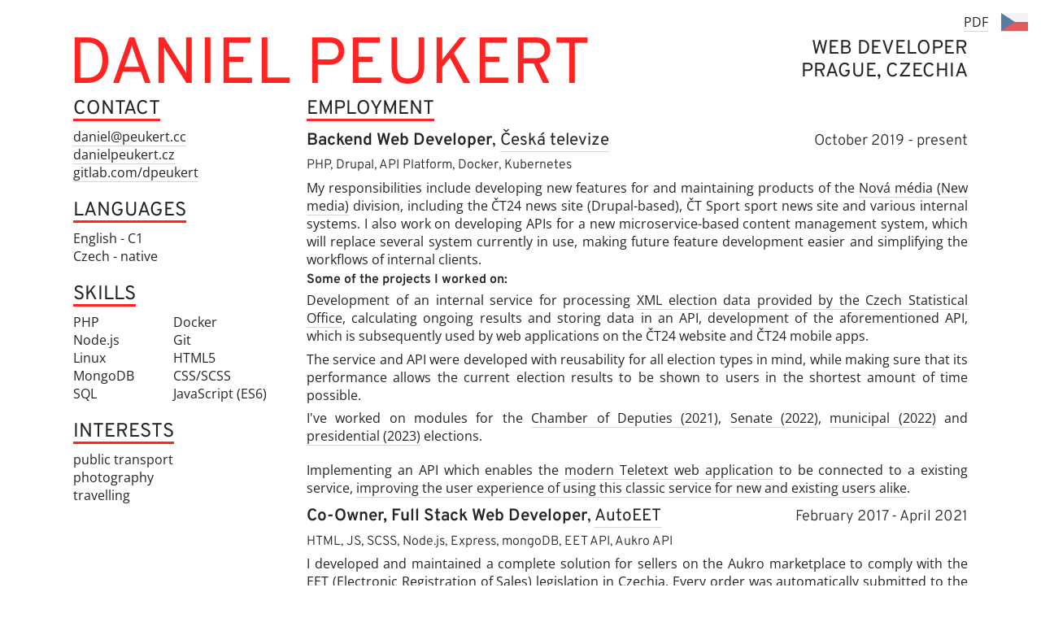

--- FILE ---
content_type: text/html
request_url: https://www.danielpeukert.cz/cv/en/
body_size: 2809
content:
<!DOCTYPE html>
<html lang="en">
	<head>
		<meta charset="UTF-8">
		<meta name="viewport" content="width=device-width, initial-scale=1.0">
		<meta http-equiv="X-UA-Compatible" content="ie=edge">
		<title>Curriculum Vitae | Daniel Peukert</title>
		<meta name="description" content="I am a web developer located in Prague, Czechia">
		<meta name="theme-color" content="#000000">
		<meta property="og:title" content="Curriculum Vitae | Daniel Peukert">
		<meta property="og:description" content="I am a web developer located in Prague, Czechia">
		<meta property="og:type" content="website">
		<meta property="og:url" content="https://www.danielpeukert.cz/cv/en/">
		<meta property="og:image" content="https://www.danielpeukert.cz/img/ogimage.png">
		<link rel="stylesheet" href="../css/main.css">
		<link rel="icon" href="../../img/icon.png">
		<link rel="apple-touch-icon" href="../../img/icon.png">
		<link rel="icon" sizes="128x128" href="../../img/icon.png">
	</head>
	<body>
		<div id="links">
			<a href="cv-daniel-peukert.pdf" target="_blank" download="CV - Daniel Peukert.pdf">PDF</a>
			<a href="../cs">
				<div class="flag" id="cs" title="Česká verze životopisu">
					<div id="blue"></div>
					<div id="white"></div>
					<div id="red"></div>
				</div>
			</a>
		</div>
		<header id="title">
			<h1>DANIEL PEUKERT</h1>
			<div>
				<h2>WEB DEVELOPER</h2>
				<h2>PRAGUE, CZECHIA</h2>
			</div>
		</header>
		<section id="wrapper">
			<aside>
				<section>
					<h2>CONTACT</h2>
					<div><a href="mailto:daniel@peukert.cc" target="_blank" rel="noopener">daniel@peukert.cc</a></div>
					<div><a href="https://www.danielpeukert.cz" target="_blank" rel="noopener">danielpeukert.cz</a></div>
					<div><a href="https://www.gitlab.com/dpeukert" target="_blank" rel="noopener">gitlab.com/dpeukert</a></div>
				</section>
				<section>
					<h2>LANGUAGES</h2>
					<div>English - C1</div>
					<div>Czech - native</div>
				</section>
				<section>
					<h2>SKILLS</h2>
					<div id="skills">
						<div class="column">
							<div>PHP</div>
							<div>Node.js</div>
							<div>Linux</div>
							<div>MongoDB</div>
							<div>SQL</div>
						</div>
						<div class="column">
							<div>Docker</div>
							<div>Git</div>
							<div>HTML5</div>
							<div>CSS/SCSS</div>
							<div>JavaScript (ES6)</div>
						</div>
					</div>
				</section>
				<section>
					<h2>INTERESTS</h2>
					<div>public transport</div>
					<div>photography</div>
					<div>travelling</div>
				</section>
			</aside>
			<main>
				<section>
					<h2>EMPLOYMENT</h2>
					<div class="item">
						<header>
							<h3><span class="position">Backend Web Developer</span>, <a href="https://www.ceskatelevize.cz/english/" target="_blank" rel="noopener">Česká televize</a></h3>
							<h4><time datetime="2019-10">October 2019</time> - present</h4>
						</header>
						<h5>PHP, Drupal, API Platform, Docker, Kubernetes</h5>
						<p>My responsibilities include developing new features for and maintaining products of the <a href="https://www.ceskatelevize.cz/vse-o-ct/lide/vyvoj-a-nova-media/nova-media/" target="_blank" rel="noopener">Nová média (New media)</a> division, including the ČT24 news site (Drupal-based), ČT Sport sport news site and various internal systems. I also work on developing APIs for a new microservice-based content management system, which will replace several system currently in use, making future feature development easier and simplifying the workflows of internal clients.</p>
						<h6>Some of the projects I worked on:</h6>
						<p>Development of an internal service for processing <a href="https://www.volby.cz/opendata/opendata.htm" target="_blank" rel="noopener">XML election data provided by the Czech Statistical Office</a>, calculating ongoing results and storing data in an API, development of the aforementioned API, which is subsequently used by web applications on the ČT24 website and ČT24 mobile apps.</p>
						<p>The service and API were developed with reusability for all election types in mind, while making sure that its performance allows the current election results to be shown to users in the shortest amount of time possible.</p>
						<p>I've worked on modules for the <a href="https://ct24.ceskatelevize.cz/specialy/3364002-volby-2021" target="_blank" rel="noopener">Chamber of Deputies (2021)</a>, <a href="https://ct24.ceskatelevize.cz/specialy/3432964-senatni-volby-2022" target="_blank" rel="noopener">Senate (2022)</a>, <a href="https://ct24.ceskatelevize.cz/specialy/3432928-komunalni-volby-2022" target="_blank" rel="noopener">municipal (2022)</a> and <a href="https://ct24.ceskatelevize.cz/specialy/3527564-prezidentske-volby-2023" target="_blank" rel="noopener">presidential (2023)</a> elections.</p>
						<p class="space-above">Implementing an API which enables the <a href="https://teletext.ceskatelevize.cz" target="_blank" rel="noopener">modern Teletext web application</a> to be connected to a existing service, <a href="https://www.lupa.cz/clanky/rychle-zpravy-bez-balastu-teletext-ct-ziskava-na-webu-nove-fanousky/" target="_blank" rel="noopener">improving the user experience of using this classic service for new and existing users alike</a>.</p>
					</div>
					<div class="item">
						<header>
							<h3><span class="position">Co-Owner, Full Stack Web Developer</span>, <a href="https://www.autoeet.cz" target="_blank" rel="noopener">AutoEET</a></h3>
							<h4><time datetime="2017-02">February 2017</time> - <time datetime="2021-04">April 2021</time></h4>
						</header>
						<h5>HTML, JS, SCSS, Node.js, Express, mongoDB, EET API, Aukro API</h5>
						<p>I developed and maintained a complete solution for sellers on the Aukro marketplace to comply with the EET (Electronic Registration of Sales) legislation in Czechia. Every order was automatically submitted to the Financial Authority and a receipt was sent to the customer by email using the EET and Aukro APIs on the backend while the frontend enabled users to easily configure their accounts and allowed them to submit orders manually.</p>
					</div>
					<div class="item">
						<header>
							<h3><span class="position">Web Developer</span>, <a href="https://www.sssvt.cz" target="_blank" rel="noopener">SSŠVT</a></h3>
							<h4><time datetime="2016-03">March 2016</time> - <time datetime="2017-03">March 2017</time></h4>
						</header>
						<h5>HTML, JS, CSS, Joomla, PHP, MySQL</h5>
						<p>During my studies at SSŠVT, I joined the web development team to work on several customer projects. My responsibilities included creating custom Joomla templates based on designs that were provided to me, developing custom Joomla extensions, data entry and occasional standalone website development.</p>
						<h6>Some of the projects I worked on:</h6>
						<div><a href="http://www.caffeadria.cz" target="_blank" rel="noopener">caffeadria.cz</a>, <a href="http://www.soukromeskoly.cz" target="_blank" rel="noopener">soukromeskoly.cz</a>, <a href="http://www.jumbo-stehovani.cz" target="_blank" rel="noopener">jumbo-stehovani.cz</a> - custom Joomla templates</div>
						<div>officecatering.cz - custom solution for ordering catering services</div>
					</div>
				</section>
				<section>
					<h2>EDUCATION & CERTIFICATES</h2>
					<div class="item">
						<header>
							<h3><abbr title="Test of English for International Communication">TOEIC</abbr> Listening and Reading</h3>
							<h5><time datetime="2019-01-08">January 2019</time></h5>
						</header>
						<header>
							<h4>ETS</h4>
							<h5>990 pts (C1)</h5>
						</header>
					</div>
					<div class="item">
						<header>
							<h3>IT Essentials</h3>
							<h5><time datetime="2017-05-09">May 2017</time></h5>
						</header>
						<header>
							<h4>Cisco Networking Academy</h4>
							<h5>Passed with merit</h5>
						</header>
					</div>
					<div class="item">
						<header>
							<h3><abbr title="Grafické systémy a tvorba webových stránek">Graphic Design and Web Development</abbr></h3>
							<h5><time datetime="2014-09">September 2014</time> - <time datetime="2018-06">June 2018</time></h5>
						</header>
						<header>
							<h4><abbr title="Soukromá střední škola výpočetní techniky">SSŠVT - Private Secondary School of Information Technology</abbr></h4>
							<h5>Graduated with distinction</h5>
						</header>
					</div>
				</section>
			</main>
		</section>
	</body>
</html>


--- FILE ---
content_type: text/css
request_url: https://www.danielpeukert.cz/cv/css/main.css
body_size: 2936
content:
*, *:before, *:after {
  box-sizing: inherit;
}

html, body {
  margin: 0;
}

html {
  box-sizing: border-box;
}

h1, h2, h3, h4, h5, h6 {
  margin: 0;
  font-weight: normal;
  line-height: 1;
}

p {
  margin: 0;
}

a, abbr {
  text-decoration: none;
}

/* open-sans-cyrillic-ext-wght-normal */
@font-face {
  font-family: "Open Sans Variable";
  font-style: normal;
  font-display: swap;
  font-weight: 300 800;
  src: url(./files/open-sans-cyrillic-ext-wght-normal.woff2) format("woff2-variations");
  unicode-range: U+0460-052F, U+1C80-1C8A, U+20B4, U+2DE0-2DFF, U+A640-A69F, U+FE2E-FE2F;
}
/* open-sans-cyrillic-wght-normal */
@font-face {
  font-family: "Open Sans Variable";
  font-style: normal;
  font-display: swap;
  font-weight: 300 800;
  src: url(./files/open-sans-cyrillic-wght-normal.woff2) format("woff2-variations");
  unicode-range: U+0301, U+0400-045F, U+0490-0491, U+04B0-04B1, U+2116;
}
/* open-sans-greek-ext-wght-normal */
@font-face {
  font-family: "Open Sans Variable";
  font-style: normal;
  font-display: swap;
  font-weight: 300 800;
  src: url(./files/open-sans-greek-ext-wght-normal.woff2) format("woff2-variations");
  unicode-range: U+1F00-1FFF;
}
/* open-sans-greek-wght-normal */
@font-face {
  font-family: "Open Sans Variable";
  font-style: normal;
  font-display: swap;
  font-weight: 300 800;
  src: url(./files/open-sans-greek-wght-normal.woff2) format("woff2-variations");
  unicode-range: U+0370-0377, U+037A-037F, U+0384-038A, U+038C, U+038E-03A1, U+03A3-03FF;
}
/* open-sans-hebrew-wght-normal */
@font-face {
  font-family: "Open Sans Variable";
  font-style: normal;
  font-display: swap;
  font-weight: 300 800;
  src: url(./files/open-sans-hebrew-wght-normal.woff2) format("woff2-variations");
  unicode-range: U+0307-0308, U+0590-05FF, U+200C-2010, U+20AA, U+25CC, U+FB1D-FB4F;
}
/* open-sans-math-wght-normal */
@font-face {
  font-family: "Open Sans Variable";
  font-style: normal;
  font-display: swap;
  font-weight: 300 800;
  src: url(./files/open-sans-math-wght-normal.woff2) format("woff2-variations");
  unicode-range: U+0302-0303, U+0305, U+0307-0308, U+0310, U+0312, U+0315, U+031A, U+0326-0327, U+032C, U+032F-0330, U+0332-0333, U+0338, U+033A, U+0346, U+034D, U+0391-03A1, U+03A3-03A9, U+03B1-03C9, U+03D1, U+03D5-03D6, U+03F0-03F1, U+03F4-03F5, U+2016-2017, U+2034-2038, U+203C, U+2040, U+2043, U+2047, U+2050, U+2057, U+205F, U+2070-2071, U+2074-208E, U+2090-209C, U+20D0-20DC, U+20E1, U+20E5-20EF, U+2100-2112, U+2114-2115, U+2117-2121, U+2123-214F, U+2190, U+2192, U+2194-21AE, U+21B0-21E5, U+21F1-21F2, U+21F4-2211, U+2213-2214, U+2216-22FF, U+2308-230B, U+2310, U+2319, U+231C-2321, U+2336-237A, U+237C, U+2395, U+239B-23B7, U+23D0, U+23DC-23E1, U+2474-2475, U+25AF, U+25B3, U+25B7, U+25BD, U+25C1, U+25CA, U+25CC, U+25FB, U+266D-266F, U+27C0-27FF, U+2900-2AFF, U+2B0E-2B11, U+2B30-2B4C, U+2BFE, U+3030, U+FF5B, U+FF5D, U+1D400-1D7FF, U+1EE00-1EEFF;
}
/* open-sans-symbols-wght-normal */
@font-face {
  font-family: "Open Sans Variable";
  font-style: normal;
  font-display: swap;
  font-weight: 300 800;
  src: url(./files/open-sans-symbols-wght-normal.woff2) format("woff2-variations");
  unicode-range: U+0001-000C, U+000E-001F, U+007F-009F, U+20DD-20E0, U+20E2-20E4, U+2150-218F, U+2190, U+2192, U+2194-2199, U+21AF, U+21E6-21F0, U+21F3, U+2218-2219, U+2299, U+22C4-22C6, U+2300-243F, U+2440-244A, U+2460-24FF, U+25A0-27BF, U+2800-28FF, U+2921-2922, U+2981, U+29BF, U+29EB, U+2B00-2BFF, U+4DC0-4DFF, U+FFF9-FFFB, U+10140-1018E, U+10190-1019C, U+101A0, U+101D0-101FD, U+102E0-102FB, U+10E60-10E7E, U+1D2C0-1D2D3, U+1D2E0-1D37F, U+1F000-1F0FF, U+1F100-1F1AD, U+1F1E6-1F1FF, U+1F30D-1F30F, U+1F315, U+1F31C, U+1F31E, U+1F320-1F32C, U+1F336, U+1F378, U+1F37D, U+1F382, U+1F393-1F39F, U+1F3A7-1F3A8, U+1F3AC-1F3AF, U+1F3C2, U+1F3C4-1F3C6, U+1F3CA-1F3CE, U+1F3D4-1F3E0, U+1F3ED, U+1F3F1-1F3F3, U+1F3F5-1F3F7, U+1F408, U+1F415, U+1F41F, U+1F426, U+1F43F, U+1F441-1F442, U+1F444, U+1F446-1F449, U+1F44C-1F44E, U+1F453, U+1F46A, U+1F47D, U+1F4A3, U+1F4B0, U+1F4B3, U+1F4B9, U+1F4BB, U+1F4BF, U+1F4C8-1F4CB, U+1F4D6, U+1F4DA, U+1F4DF, U+1F4E3-1F4E6, U+1F4EA-1F4ED, U+1F4F7, U+1F4F9-1F4FB, U+1F4FD-1F4FE, U+1F503, U+1F507-1F50B, U+1F50D, U+1F512-1F513, U+1F53E-1F54A, U+1F54F-1F5FA, U+1F610, U+1F650-1F67F, U+1F687, U+1F68D, U+1F691, U+1F694, U+1F698, U+1F6AD, U+1F6B2, U+1F6B9-1F6BA, U+1F6BC, U+1F6C6-1F6CF, U+1F6D3-1F6D7, U+1F6E0-1F6EA, U+1F6F0-1F6F3, U+1F6F7-1F6FC, U+1F700-1F7FF, U+1F800-1F80B, U+1F810-1F847, U+1F850-1F859, U+1F860-1F887, U+1F890-1F8AD, U+1F8B0-1F8BB, U+1F8C0-1F8C1, U+1F900-1F90B, U+1F93B, U+1F946, U+1F984, U+1F996, U+1F9E9, U+1FA00-1FA6F, U+1FA70-1FA7C, U+1FA80-1FA89, U+1FA8F-1FAC6, U+1FACE-1FADC, U+1FADF-1FAE9, U+1FAF0-1FAF8, U+1FB00-1FBFF;
}
/* open-sans-vietnamese-wght-normal */
@font-face {
  font-family: "Open Sans Variable";
  font-style: normal;
  font-display: swap;
  font-weight: 300 800;
  src: url(./files/open-sans-vietnamese-wght-normal.woff2) format("woff2-variations");
  unicode-range: U+0102-0103, U+0110-0111, U+0128-0129, U+0168-0169, U+01A0-01A1, U+01AF-01B0, U+0300-0301, U+0303-0304, U+0308-0309, U+0323, U+0329, U+1EA0-1EF9, U+20AB;
}
/* open-sans-latin-ext-wght-normal */
@font-face {
  font-family: "Open Sans Variable";
  font-style: normal;
  font-display: swap;
  font-weight: 300 800;
  src: url(./files/open-sans-latin-ext-wght-normal.woff2) format("woff2-variations");
  unicode-range: U+0100-02BA, U+02BD-02C5, U+02C7-02CC, U+02CE-02D7, U+02DD-02FF, U+0304, U+0308, U+0329, U+1D00-1DBF, U+1E00-1E9F, U+1EF2-1EFF, U+2020, U+20A0-20AB, U+20AD-20C0, U+2113, U+2C60-2C7F, U+A720-A7FF;
}
/* open-sans-latin-wght-normal */
@font-face {
  font-family: "Open Sans Variable";
  font-style: normal;
  font-display: swap;
  font-weight: 300 800;
  src: url(./files/open-sans-latin-wght-normal.woff2) format("woff2-variations");
  unicode-range: U+0000-00FF, U+0131, U+0152-0153, U+02BB-02BC, U+02C6, U+02DA, U+02DC, U+0304, U+0308, U+0329, U+2000-206F, U+20AC, U+2122, U+2191, U+2193, U+2212, U+2215, U+FEFF, U+FFFD;
}
/* overpass-cyrillic-ext-wght-normal */
@font-face {
  font-family: "Overpass Variable";
  font-style: normal;
  font-display: swap;
  font-weight: 100 900;
  src: url(./files/overpass-cyrillic-ext-wght-normal.woff2) format("woff2-variations");
  unicode-range: U+0460-052F, U+1C80-1C8A, U+20B4, U+2DE0-2DFF, U+A640-A69F, U+FE2E-FE2F;
}
/* overpass-cyrillic-wght-normal */
@font-face {
  font-family: "Overpass Variable";
  font-style: normal;
  font-display: swap;
  font-weight: 100 900;
  src: url(./files/overpass-cyrillic-wght-normal.woff2) format("woff2-variations");
  unicode-range: U+0301, U+0400-045F, U+0490-0491, U+04B0-04B1, U+2116;
}
/* overpass-vietnamese-wght-normal */
@font-face {
  font-family: "Overpass Variable";
  font-style: normal;
  font-display: swap;
  font-weight: 100 900;
  src: url(./files/overpass-vietnamese-wght-normal.woff2) format("woff2-variations");
  unicode-range: U+0102-0103, U+0110-0111, U+0128-0129, U+0168-0169, U+01A0-01A1, U+01AF-01B0, U+0300-0301, U+0303-0304, U+0308-0309, U+0323, U+0329, U+1EA0-1EF9, U+20AB;
}
/* overpass-latin-ext-wght-normal */
@font-face {
  font-family: "Overpass Variable";
  font-style: normal;
  font-display: swap;
  font-weight: 100 900;
  src: url(./files/overpass-latin-ext-wght-normal.woff2) format("woff2-variations");
  unicode-range: U+0100-02BA, U+02BD-02C5, U+02C7-02CC, U+02CE-02D7, U+02DD-02FF, U+0304, U+0308, U+0329, U+1D00-1DBF, U+1E00-1E9F, U+1EF2-1EFF, U+2020, U+20A0-20AB, U+20AD-20C0, U+2113, U+2C60-2C7F, U+A720-A7FF;
}
/* overpass-latin-wght-normal */
@font-face {
  font-family: "Overpass Variable";
  font-style: normal;
  font-display: swap;
  font-weight: 100 900;
  src: url(./files/overpass-latin-wght-normal.woff2) format("woff2-variations");
  unicode-range: U+0000-00FF, U+0131, U+0152-0153, U+02BB-02BC, U+02C6, U+02DA, U+02DC, U+0304, U+0308, U+0329, U+2000-206F, U+20AC, U+2122, U+2191, U+2193, U+2212, U+2215, U+FEFF, U+FFFD;
}
body {
  background: #ffffff;
  color: #242424;
  font-family: "Open Sans Variable", sans-serif;
  padding: 1rem;
}

h1, h2, h3, h4, h5, h6 {
  font-family: "Overpass Variable", sans-serif;
}

a {
  color: #242424;
  border-bottom: 1px solid rgb(214.5, 214.5, 214.5);
  transition: border-color 0.3s;
}
a:hover {
  border-color: #242424;
}

abbr {
  cursor: help;
  border-bottom: 1px dashed #242424;
}

.flag {
  position: relative;
  height: 1.395rem;
  overflow: hidden;
  transition: opacity 0.3s;
  opacity: 0.7;
}
.flag:hover {
  opacity: 1;
}
.flag div {
  position: absolute;
}
.flag#en {
  width: 2.79rem;
  background-color: #00247d;
}
.flag#en #patrick-tl,
.flag#en #patrick-tr,
.flag#en #patrick-bl,
.flag#en #patrick-br,
.flag#en #george-hor,
.flag#en #george-ver {
  background-color: #cf142b;
}
.flag#en #andrew-tl,
.flag#en #andrew-tr {
  width: 111.803398875%;
  height: 0;
  background-color: #ffffff;
  border-color: #ffffff;
  border-style: solid;
  border-top-width: 0.1395rem;
  border-bottom-width: 0.1395rem;
  border-left-width: 0;
  border-right-width: 0;
  transform-origin: 0 0.1395rem;
}
.flag#en #andrew-tl {
  top: 0;
  left: 0;
  transform: translate(0, -0.1395rem) rotate(26.5650511771deg);
}
.flag#en #andrew-tr {
  bottom: 0;
  left: 0;
  transform: translate(0, 0.1395rem) rotate(-26.5650511771deg);
}
.flag#en #patrick-tl,
.flag#en #patrick-tr,
.flag#en #patrick-bl,
.flag#en #patrick-br {
  width: 55.9016994375%;
  height: 0.093rem;
}
.flag#en #patrick-tl,
.flag#en #patrick-br {
  transform: rotate(26.5650511771deg);
}
.flag#en #patrick-tr,
.flag#en #patrick-bl {
  transform: rotate(-26.5650511771deg);
}
.flag#en #patrick-tl {
  top: 0;
  left: 0;
  transform-origin: 0 0;
}
.flag#en #patrick-tr {
  top: -0.093rem;
  right: 0;
  transform-origin: 100% 100%;
}
.flag#en #patrick-bl {
  bottom: -0.093rem;
  left: 0;
  transform-origin: 0 0;
}
.flag#en #patrick-br {
  bottom: 0;
  right: 0;
  transform-origin: 100% 100%;
}
.flag#en #george-ver-background {
  background-color: #ffffff;
  width: 0.465rem;
  height: 1.395rem;
  top: 0;
  left: 1.1625rem;
}
.flag#en #george-hor {
  width: 2.79rem;
  height: 0.465rem;
  top: 0.465rem;
  left: 0;
  border-color: #ffffff;
  border-style: solid;
  border-top-width: 0.093rem;
  border-bottom-width: 0.093rem;
  border-left-width: 0;
  border-right-width: 0;
}
.flag#en #george-ver {
  width: 0.279rem;
  height: 1.395rem;
  top: 0;
  left: 1.2555rem;
}
.flag#cs {
  width: 2.0925rem;
}
.flag#cs #blue {
  width: 0;
  height: 0;
  top: 0;
  left: 0;
  z-index: 1;
  border-color: transparent;
  border-style: solid;
  border-left-width: 1.04625rem;
  border-right-width: 1.04625rem;
  border-top-width: 0.6975rem;
  border-bottom-width: 0.6975rem;
  border-left-color: #11457e;
}
.flag#cs #white {
  width: 2.0925rem;
  height: 0.6975rem;
  top: 0;
  left: 0;
  background-color: #eeeeee;
}
.flag#cs #red {
  width: 2.0925rem;
  height: 0.6975rem;
  bottom: 0;
  left: 0;
  background-color: #d7141a;
}

#links {
  position: absolute;
  top: 1rem;
  right: 1rem;
  display: flex;
  align-items: center;
}
#links a {
  margin-left: 1rem;
}

#title {
  display: flex;
  justify-content: space-between;
  align-items: center;
  margin: 0 auto 1rem;
  max-width: 1100px;
}
#title div {
  text-align: right;
  flex: 1 0 auto;
}
#title h1 {
  margin: 0 0 -1rem -0.4rem;
  font-size: 5rem;
  color: #ff2424;
}
#title h2:first-of-type {
  margin-bottom: 0.25rem;
}

#wrapper {
  display: flex;
  align-items: flex-start;
  margin: 0 auto;
  max-width: 1100px;
}
#wrapper aside {
  flex: 1;
  padding-right: 0.5rem;
}
#wrapper aside h2 {
  margin-bottom: 0.5rem;
}
#wrapper aside a {
  margin: 0.1rem 0;
}
#wrapper aside #skills {
  display: flex;
}
#wrapper aside #skills .column:first-of-type {
  margin-right: 3rem;
}
#wrapper main {
  flex: 3;
  padding-left: 0.5rem;
}
#wrapper main p {
  margin-top: 0.4rem;
}
#wrapper main p.space-above {
  margin-top: 1.25rem;
}
#wrapper section {
  margin-bottom: 1.5rem;
}
#wrapper section h2 {
  display: inline-block;
  font-size: 1.5rem;
  border-bottom: 3px solid #ff2424;
}
#wrapper p {
  text-align: justify;
}
#wrapper .item {
  margin: 0.75rem 0;
}
#wrapper .item header {
  display: flex;
  justify-content: space-between;
  align-items: baseline;
}
#wrapper .item header:first-child {
  margin-bottom: 0.6rem;
}
#wrapper .item header h3:nth-child(2), #wrapper .item header h4:nth-child(2), #wrapper .item header h5:nth-child(2) {
  text-align: right;
}
#wrapper .item header .position {
  font-weight: 600;
  color: #242424;
}
#wrapper .item header h3, #wrapper .item header h4 {
  color: #2b2b2b;
}
#wrapper .item h3 {
  font-size: 1.3rem;
  line-height: 1.5rem;
}
#wrapper .item h4 {
  font-size: 1.15rem;
  line-height: 1.3rem;
  font-weight: 300;
}
#wrapper .item h5, #wrapper .item h6 {
  font-size: 1rem;
}
#wrapper .item h5 {
  line-height: 1.2rem;
  font-weight: 300;
  margin-top: 0.6rem;
}
#wrapper .item h6 {
  font-weight: 600;
  margin-top: 0.4rem;
}

@media (max-width: 1335px) {
  #title {
    margin-top: 1.6rem;
  }
}
@media print, (max-width: 750px) {
  #title {
    flex-direction: column;
    align-items: flex-start;
    margin-bottom: 1rem;
  }
  #title, #title div {
    text-align: left;
  }
  #title div {
    margin-top: 1rem;
  }
  #wrapper {
    flex-direction: column;
  }
  #wrapper aside, #wrapper main {
    flex: initial;
  }
  #wrapper aside {
    display: flex;
    flex-wrap: wrap;
  }
  #wrapper aside section {
    margin-right: 1.5rem;
  }
  #wrapper aside #skills .column:first-of-type {
    margin-right: 1rem;
  }
  #wrapper main {
    padding-left: 0;
  }
}
@media (max-width: 375px) {
  #title h1 {
    word-break: break-all;
  }
}
@media print {
  abbr {
    border-bottom: none;
  }
  #links {
    display: none;
  }
  #title {
    margin-top: 0;
  }
  #wrapper aside section {
    margin-right: 0.6rem;
  }
}

/*# sourceMappingURL=main.css.map */
